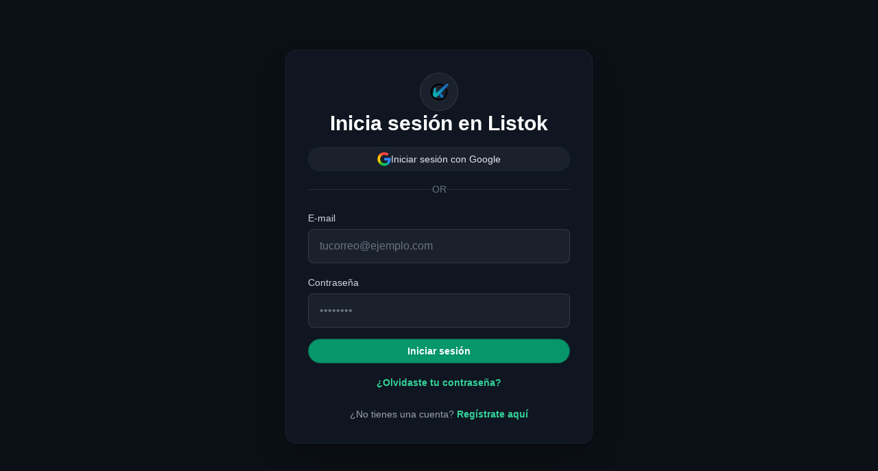

--- FILE ---
content_type: text/html; charset=utf-8
request_url: https://listok.site/login
body_size: 2593
content:
<!DOCTYPE html><html lang="en"><head><meta charSet="utf-8"/><meta name="viewport" content="width=device-width, initial-scale=1"/><link rel="preload" as="image" href="/_next/static/media/listok-logo.22a166cd.png"/><link rel="preload" as="image" href="/google.svg"/><link rel="stylesheet" href="/_next/static/css/271ca40d8cb8e4fd.css" crossorigin="" data-precedence="next"/><link rel="preload" as="script" fetchPriority="low" href="/_next/static/chunks/webpack-01e0f0b343cfa8e2.js" crossorigin=""/><script src="/_next/static/chunks/fd9d1056-14766259694fc46e.js" async="" crossorigin=""></script><script src="/_next/static/chunks/938-505644e4c00994e2.js" async="" crossorigin=""></script><script src="/_next/static/chunks/main-app-8933bed08d8a66a7.js" async="" crossorigin=""></script><script src="/_next/static/chunks/82-bce3ad85963bdd4a.js" async=""></script><script src="/_next/static/chunks/176-d0cbc75c039209e9.js" async=""></script><script src="/_next/static/chunks/727-ed1396f4bb7994ce.js" async=""></script><script src="/_next/static/chunks/621-384b9ccb4c4d693c.js" async=""></script><script src="/_next/static/chunks/app/login/page-fb27bed2d982748d.js" async=""></script><link rel="icon" type="image/x-icon" href="/listok-icono.ico"/><link rel="icon" type="image/png" href="/listok-logo.png"/><title>Listok</title><meta name="description" content="Gestiona tus productos con Listok"/><link rel="icon" href="/favicon.ico" type="image/x-icon" sizes="16x16"/><script src="/_next/static/chunks/polyfills-c67a75d1b6f99dc8.js" crossorigin="" noModule=""></script></head><body class="font-arial antialiased"><div class="min-h-screen bg-[#0b1016] flex items-center justify-center px-4"><div class="w-full max-w-md rounded-2xl border border-white/5 bg-[#0f1621] p-8 shadow-2xl text-gray-100"><div class="flex flex-col items-center gap-4 mb-4"><div class="h-14 w-14 rounded-full border border-white/10 bg-white/5 flex items-center justify-center"><img src="/_next/static/media/listok-logo.22a166cd.png" alt="Listok" class="h-10 w-10 object-contain"/></div><h1 class="text-3xl font-semibold text-white text-center">Inicia sesión en Listok</h1></div><div class="space-y-3"><button data-slot="button" class="inline-flex items-center gap-2 whitespace-nowrap text-sm font-medium transition-all disabled:pointer-events-none disabled:opacity-50 [&amp;_svg]:pointer-events-none [&amp;_svg:not([class*=&#x27;size-&#x27;])]:size-4 shrink-0 [&amp;_svg]:shrink-0 outline-none focus-visible:border-ring focus-visible:ring-ring/50 focus-visible:ring-[3px] aria-invalid:ring-destructive/20 dark:aria-invalid:ring-destructive/40 aria-invalid:border-destructive relative overflow-hidden border border-gray-800/50 hover:text-white h-9 px-4 py-2 has-[&gt;svg]:px-3 w-full justify-center bg-white/5 text-gray-200 hover:bg-white/10 rounded-full" type="button"><img src="/google.svg" alt="Google" class="h-5 w-5"/>Iniciar sesión con Google</button><div class="flex items-center gap-3 text-sm text-gray-500 py-1"><span class="h-px flex-1 bg-white/10"></span><span>OR</span><span class="h-px flex-1 bg-white/10"></span></div></div><form class="space-y-4 mt-4"><div class="space-y-1"><label class="text-sm text-gray-300">E-mail</label><input type="email" placeholder="tucorreo@ejemplo.com" class="w-full rounded-lg border border-white/10 bg-white/5 px-4 py-3 text-gray-100 placeholder:text-gray-500 focus:border-emerald-400 focus:outline-none focus:ring-2 focus:ring-emerald-500/40" name="email"/></div><div class="space-y-1"><label class="text-sm text-gray-300">Contraseña</label><input type="password" placeholder="••••••••" class="w-full rounded-lg border border-white/10 bg-white/5 px-4 py-3 text-gray-100 placeholder:text-gray-500 focus:border-emerald-400 focus:outline-none focus:ring-2 focus:ring-emerald-500/40" name="password"/></div><button data-slot="button" class="inline-flex items-center justify-center gap-2 whitespace-nowrap text-sm transition-all disabled:pointer-events-none disabled:opacity-50 [&amp;_svg]:pointer-events-none [&amp;_svg:not([class*=&#x27;size-&#x27;])]:size-4 shrink-0 [&amp;_svg]:shrink-0 outline-none focus-visible:border-ring focus-visible:ring-ring/50 focus-visible:ring-[3px] aria-invalid:ring-destructive/20 dark:aria-invalid:ring-destructive/40 aria-invalid:border-destructive relative overflow-hidden border border-gray-800/50 hover:text-white h-9 px-4 py-2 has-[&gt;svg]:px-3 w-full bg-emerald-600 hover:bg-emerald-500 text-white font-semibold rounded-full" type="submit">Iniciar sesión</button></form><div class="mt-4 text-center"><a class="text-sm text-emerald-400 hover:text-emerald-300 font-semibold" href="/forgot-password">¿Olvidaste tu contraseña?</a></div><div class="mt-6 text-center text-gray-400 text-sm">¿No tienes una cuenta?<!-- --> <a class="text-emerald-400 hover:text-emerald-300 font-semibold" href="/register">Regístrate aquí</a></div></div></div><script src="/_next/static/chunks/webpack-01e0f0b343cfa8e2.js" crossorigin="" async=""></script><script>(self.__next_f=self.__next_f||[]).push([0]);self.__next_f.push([2,null])</script><script>self.__next_f.push([1,"1:HL[\"/_next/static/css/271ca40d8cb8e4fd.css\",\"style\",{\"crossOrigin\":\"\"}]\n0:\"$L2\"\n"])</script><script>self.__next_f.push([1,"3:I[7690,[],\"\"]\n5:I[7831,[],\"\"]\n6:I[378,[\"82\",\"static/chunks/82-bce3ad85963bdd4a.js\",\"176\",\"static/chunks/176-d0cbc75c039209e9.js\",\"727\",\"static/chunks/727-ed1396f4bb7994ce.js\",\"621\",\"static/chunks/621-384b9ccb4c4d693c.js\",\"626\",\"static/chunks/app/login/page-fb27bed2d982748d.js\"],\"\"]\n7:I[5613,[],\"\"]\n8:I[1778,[],\"\"]\na:I[8955,[],\"\"]\n"])</script><script>self.__next_f.push([1,"2:[[[\"$\",\"link\",\"0\",{\"rel\":\"stylesheet\",\"href\":\"/_next/static/css/271ca40d8cb8e4fd.css\",\"precedence\":\"next\",\"crossOrigin\":\"\"}]],[\"$\",\"$L3\",null,{\"buildId\":\"MmU423roFmjP_9xnHVzVS\",\"assetPrefix\":\"\",\"initialCanonicalUrl\":\"/login\",\"initialTree\":[\"\",{\"children\":[\"login\",{\"children\":[\"__PAGE__\",{}]}]},\"$undefined\",\"$undefined\",true],\"initialSeedData\":[\"\",{\"children\":[\"login\",{\"children\":[\"__PAGE__\",{},[\"$L4\",[\"$\",\"$L5\",null,{\"propsForComponent\":{\"params\":{}},\"Component\":\"$6\",\"isStaticGeneration\":true}],null]]},[\"$\",\"$L7\",null,{\"parallelRouterKey\":\"children\",\"segmentPath\":[\"children\",\"login\",\"children\"],\"loading\":\"$undefined\",\"loadingStyles\":\"$undefined\",\"loadingScripts\":\"$undefined\",\"hasLoading\":false,\"error\":\"$undefined\",\"errorStyles\":\"$undefined\",\"errorScripts\":\"$undefined\",\"template\":[\"$\",\"$L8\",null,{}],\"templateStyles\":\"$undefined\",\"templateScripts\":\"$undefined\",\"notFound\":\"$undefined\",\"notFoundStyles\":\"$undefined\",\"styles\":null}]]},[null,[\"$\",\"html\",null,{\"lang\":\"en\",\"children\":[[\"$\",\"head\",null,{\"children\":[[\"$\",\"link\",null,{\"rel\":\"icon\",\"type\":\"image/x-icon\",\"href\":\"/listok-icono.ico\"}],[\"$\",\"link\",null,{\"rel\":\"icon\",\"type\":\"image/png\",\"href\":\"/listok-logo.png\"}]]}],[\"$\",\"body\",null,{\"className\":\"font-arial antialiased\",\"children\":[\"$\",\"$L7\",null,{\"parallelRouterKey\":\"children\",\"segmentPath\":[\"children\"],\"loading\":\"$undefined\",\"loadingStyles\":\"$undefined\",\"loadingScripts\":\"$undefined\",\"hasLoading\":false,\"error\":\"$undefined\",\"errorStyles\":\"$undefined\",\"errorScripts\":\"$undefined\",\"template\":[\"$\",\"$L8\",null,{}],\"templateStyles\":\"$undefined\",\"templateScripts\":\"$undefined\",\"notFound\":[[\"$\",\"title\",null,{\"children\":\"404: This page could not be found.\"}],[\"$\",\"div\",null,{\"style\":{\"fontFamily\":\"system-ui,\\\"Segoe UI\\\",Roboto,Helvetica,Arial,sans-serif,\\\"Apple Color Emoji\\\",\\\"Segoe UI Emoji\\\"\",\"height\":\"100vh\",\"textAlign\":\"center\",\"display\":\"flex\",\"flexDirection\":\"column\",\"alignItems\":\"center\",\"justifyContent\":\"center\"},\"children\":[\"$\",\"div\",null,{\"children\":[[\"$\",\"style\",null,{\"dangerouslySetInnerHTML\":{\"__html\":\"body{color:#000;background:#fff;margin:0}.next-error-h1{border-right:1px solid rgba(0,0,0,.3)}@media (prefers-color-scheme:dark){body{color:#fff;background:#000}.next-error-h1{border-right:1px solid rgba(255,255,255,.3)}}\"}}],[\"$\",\"h1\",null,{\"className\":\"next-error-h1\",\"style\":{\"display\":\"inline-block\",\"margin\":\"0 20px 0 0\",\"padding\":\"0 23px 0 0\",\"fontSize\":24,\"fontWeight\":500,\"verticalAlign\":\"top\",\"lineHeight\":\"49px\"},\"children\":\"404\"}],[\"$\",\"div\",null,{\"style\":{\"display\":\"inline-block\"},\"children\":[\"$\",\"h2\",null,{\"style\":{\"fontSize\":14,\"fontWeight\":400,\"lineHeight\":\"49px\",\"margin\":0},\"children\":\"This page could not be found.\"}]}]]}]}]],\"notFoundStyles\":[],\"styles\":null}]}]]}],null]],\"initialHead\":[false,\"$L9\"],\"globalErrorComponent\":\"$a\"}]]\n"])</script><script>self.__next_f.push([1,"9:[[\"$\",\"meta\",\"0\",{\"name\":\"viewport\",\"content\":\"width=device-width, initial-scale=1\"}],[\"$\",\"meta\",\"1\",{\"charSet\":\"utf-8\"}],[\"$\",\"title\",\"2\",{\"children\":\"Listok\"}],[\"$\",\"meta\",\"3\",{\"name\":\"description\",\"content\":\"Gestiona tus productos con Listok\"}],[\"$\",\"link\",\"4\",{\"rel\":\"icon\",\"href\":\"/favicon.ico\",\"type\":\"image/x-icon\",\"sizes\":\"16x16\"}]]\n4:null\n"])</script><script>self.__next_f.push([1,""])</script></body></html>

--- FILE ---
content_type: text/x-component
request_url: https://listok.site/register?_rsc=7td7r
body_size: 1009
content:
2:I[7831,[],""]
3:I[4218,["82","static/chunks/82-bce3ad85963bdd4a.js","176","static/chunks/176-d0cbc75c039209e9.js","727","static/chunks/727-ed1396f4bb7994ce.js","621","static/chunks/621-384b9ccb4c4d693c.js","11","static/chunks/app/register/page-6f8ac6f7a7d424f0.js"],""]
4:I[5613,[],""]
5:I[1778,[],""]
0:["MmU423roFmjP_9xnHVzVS",[[["",{"children":["register",{"children":["__PAGE__",{}]}]},"$undefined","$undefined",true],["",{"children":["register",{"children":["__PAGE__",{},["$L1",["$","$L2",null,{"propsForComponent":{"params":{}},"Component":"$3","isStaticGeneration":true}],null]]},["$","$L4",null,{"parallelRouterKey":"children","segmentPath":["children","register","children"],"loading":"$undefined","loadingStyles":"$undefined","loadingScripts":"$undefined","hasLoading":false,"error":"$undefined","errorStyles":"$undefined","errorScripts":"$undefined","template":["$","$L5",null,{}],"templateStyles":"$undefined","templateScripts":"$undefined","notFound":"$undefined","notFoundStyles":"$undefined","styles":null}]]},[null,["$","html",null,{"lang":"en","children":[["$","head",null,{"children":[["$","link",null,{"rel":"icon","type":"image/x-icon","href":"/listok-icono.ico"}],["$","link",null,{"rel":"icon","type":"image/png","href":"/listok-logo.png"}]]}],["$","body",null,{"className":"font-arial antialiased","children":["$","$L4",null,{"parallelRouterKey":"children","segmentPath":["children"],"loading":"$undefined","loadingStyles":"$undefined","loadingScripts":"$undefined","hasLoading":false,"error":"$undefined","errorStyles":"$undefined","errorScripts":"$undefined","template":["$","$L5",null,{}],"templateStyles":"$undefined","templateScripts":"$undefined","notFound":[["$","title",null,{"children":"404: This page could not be found."}],["$","div",null,{"style":{"fontFamily":"system-ui,\"Segoe UI\",Roboto,Helvetica,Arial,sans-serif,\"Apple Color Emoji\",\"Segoe UI Emoji\"","height":"100vh","textAlign":"center","display":"flex","flexDirection":"column","alignItems":"center","justifyContent":"center"},"children":["$","div",null,{"children":[["$","style",null,{"dangerouslySetInnerHTML":{"__html":"body{color:#000;background:#fff;margin:0}.next-error-h1{border-right:1px solid rgba(0,0,0,.3)}@media (prefers-color-scheme:dark){body{color:#fff;background:#000}.next-error-h1{border-right:1px solid rgba(255,255,255,.3)}}"}}],["$","h1",null,{"className":"next-error-h1","style":{"display":"inline-block","margin":"0 20px 0 0","padding":"0 23px 0 0","fontSize":24,"fontWeight":500,"verticalAlign":"top","lineHeight":"49px"},"children":"404"}],["$","div",null,{"style":{"display":"inline-block"},"children":["$","h2",null,{"style":{"fontSize":14,"fontWeight":400,"lineHeight":"49px","margin":0},"children":"This page could not be found."}]}]]}]}]],"notFoundStyles":[],"styles":null}]}]]}],null]],[[["$","link","0",{"rel":"stylesheet","href":"/_next/static/css/271ca40d8cb8e4fd.css","precedence":"next","crossOrigin":""}]],"$L6"]]]]
6:[["$","meta","0",{"name":"viewport","content":"width=device-width, initial-scale=1"}],["$","meta","1",{"charSet":"utf-8"}],["$","title","2",{"children":"Listok"}],["$","meta","3",{"name":"description","content":"Gestiona tus productos con Listok"}],["$","link","4",{"rel":"icon","href":"/favicon.ico","type":"image/x-icon","sizes":"16x16"}]]
1:null


--- FILE ---
content_type: application/javascript; charset=UTF-8
request_url: https://listok.site/_next/static/chunks/app/forgot-password/page-8f10896e5eb2e02b.js
body_size: 755
content:
(self.webpackChunk_N_E=self.webpackChunk_N_E||[]).push([[781],{5662:function(e,t,n){Promise.resolve().then(n.bind(n,8362))},8362:function(e,t,n){"use strict";n.r(t),n.d(t,{default:function(){return h}});var i=n(7437),r=n(2265),s=n(4033),a=n(1865),l=n(8110),c=n(2160),o=n(4958),d=n(1396),u=n.n(d);let m=c.Ry({email:c.Z_().email("Email no v\xe1lido")});function h(){(0,s.useRouter)();let[e,t]=(0,r.useState)(null),[n,c]=(0,r.useState)(!1),[d,h]=(0,r.useState)(null),{register:x,handleSubmit:f,formState:{errors:b}}=(0,a.cI)({resolver:(0,l.F)(m)}),p=async e=>{c(!0),t(null),h(null);let{error:n}=await o.O.auth.resetPasswordForEmail(e.email,{redirectTo:"".concat(window.location.origin,"/update-password")});n?t(n.message):h("Se ha enviado un enlace de restablecimiento de contrase\xf1a a tu correo electr\xf3nico."),c(!1)};return(0,i.jsx)("div",{className:"flex min-h-screen items-center justify-center bg-zinc-900",children:(0,i.jsxs)("div",{className:"w-full max-w-sm rounded-lg bg-zinc-800 p-8 shadow-lg",children:[(0,i.jsx)("h1",{className:"text-center text-3xl font-bold text-white mb-6",children:"Restablecer Contrase\xf1a"}),(0,i.jsxs)("form",{onSubmit:f(p),className:"space-y-4",children:[(0,i.jsxs)("div",{children:[(0,i.jsx)("input",{type:"email",placeholder:"Email",className:"w-full rounded-md border border-zinc-700 bg-zinc-900 p-3 text-white placeholder-zinc-500 focus:border-white focus:outline-none",...x("email")}),b.email&&(0,i.jsx)("p",{className:"mt-1 text-sm text-red-500",children:b.email.message})]}),(0,i.jsx)("button",{type:"submit",disabled:n,className:"w-full rounded-md bg-white p-3 text-zinc-900 font-bold hover:bg-zinc-200 transition-colors duration-200 disabled:opacity-50",children:n?"Enviando...":"Enviar Mail para Restaurar Contrase\xf1a"}),e&&(0,i.jsx)("p",{className:"mt-4 text-center text-red-500",children:e}),d&&(0,i.jsx)("p",{className:"mt-4 text-center text-green-500",children:d})]}),(0,i.jsx)("div",{className:"mt-6 text-center text-zinc-400",children:(0,i.jsx)(u(),{href:"/login",className:"text-white hover:underline",children:"Volver a Iniciar Sesi\xf3n"})})]})})}},4958:function(e,t,n){"use strict";n.d(t,{O:function(){return i}});let i=(0,n(3082).createClientComponentClient)()},4033:function(e,t,n){e.exports=n(5313)}},function(e){e.O(0,[82,176,727,971,938,744],function(){return e(e.s=5662)}),_N_E=e.O()}]);

--- FILE ---
content_type: application/javascript; charset=UTF-8
request_url: https://listok.site/_next/static/chunks/main-app-8933bed08d8a66a7.js
body_size: -220
content:
(self.webpackChunk_N_E=self.webpackChunk_N_E||[]).push([[744],{3422:function(e,n,t){Promise.resolve().then(t.t.bind(t,7690,23)),Promise.resolve().then(t.t.bind(t,8955,23)),Promise.resolve().then(t.t.bind(t,5613,23)),Promise.resolve().then(t.t.bind(t,1902,23)),Promise.resolve().then(t.t.bind(t,1778,23)),Promise.resolve().then(t.t.bind(t,7831,23))}},function(e){var n=function(n){return e(e.s=n)};e.O(0,[971,938],function(){return n(5317),n(3422)}),_N_E=e.O()}]);

--- FILE ---
content_type: text/x-component
request_url: https://listok.site/forgot-password?_rsc=7td7r
body_size: 889
content:
2:I[7831,[],""]
3:I[8362,["82","static/chunks/82-bce3ad85963bdd4a.js","176","static/chunks/176-d0cbc75c039209e9.js","727","static/chunks/727-ed1396f4bb7994ce.js","781","static/chunks/app/forgot-password/page-8f10896e5eb2e02b.js"],""]
4:I[5613,[],""]
5:I[1778,[],""]
0:["MmU423roFmjP_9xnHVzVS",[[["",{"children":["forgot-password",{"children":["__PAGE__",{}]}]},"$undefined","$undefined",true],["",{"children":["forgot-password",{"children":["__PAGE__",{},["$L1",["$","$L2",null,{"propsForComponent":{"params":{}},"Component":"$3","isStaticGeneration":true}],null]]},["$","$L4",null,{"parallelRouterKey":"children","segmentPath":["children","forgot-password","children"],"loading":"$undefined","loadingStyles":"$undefined","loadingScripts":"$undefined","hasLoading":false,"error":"$undefined","errorStyles":"$undefined","errorScripts":"$undefined","template":["$","$L5",null,{}],"templateStyles":"$undefined","templateScripts":"$undefined","notFound":"$undefined","notFoundStyles":"$undefined","styles":null}]]},[null,["$","html",null,{"lang":"en","children":[["$","head",null,{"children":[["$","link",null,{"rel":"icon","type":"image/x-icon","href":"/listok-icono.ico"}],["$","link",null,{"rel":"icon","type":"image/png","href":"/listok-logo.png"}]]}],["$","body",null,{"className":"font-arial antialiased","children":["$","$L4",null,{"parallelRouterKey":"children","segmentPath":["children"],"loading":"$undefined","loadingStyles":"$undefined","loadingScripts":"$undefined","hasLoading":false,"error":"$undefined","errorStyles":"$undefined","errorScripts":"$undefined","template":["$","$L5",null,{}],"templateStyles":"$undefined","templateScripts":"$undefined","notFound":[["$","title",null,{"children":"404: This page could not be found."}],["$","div",null,{"style":{"fontFamily":"system-ui,\"Segoe UI\",Roboto,Helvetica,Arial,sans-serif,\"Apple Color Emoji\",\"Segoe UI Emoji\"","height":"100vh","textAlign":"center","display":"flex","flexDirection":"column","alignItems":"center","justifyContent":"center"},"children":["$","div",null,{"children":[["$","style",null,{"dangerouslySetInnerHTML":{"__html":"body{color:#000;background:#fff;margin:0}.next-error-h1{border-right:1px solid rgba(0,0,0,.3)}@media (prefers-color-scheme:dark){body{color:#fff;background:#000}.next-error-h1{border-right:1px solid rgba(255,255,255,.3)}}"}}],["$","h1",null,{"className":"next-error-h1","style":{"display":"inline-block","margin":"0 20px 0 0","padding":"0 23px 0 0","fontSize":24,"fontWeight":500,"verticalAlign":"top","lineHeight":"49px"},"children":"404"}],["$","div",null,{"style":{"display":"inline-block"},"children":["$","h2",null,{"style":{"fontSize":14,"fontWeight":400,"lineHeight":"49px","margin":0},"children":"This page could not be found."}]}]]}]}]],"notFoundStyles":[],"styles":null}]}]]}],null]],[[["$","link","0",{"rel":"stylesheet","href":"/_next/static/css/271ca40d8cb8e4fd.css","precedence":"next","crossOrigin":""}]],"$L6"]]]]
6:[["$","meta","0",{"name":"viewport","content":"width=device-width, initial-scale=1"}],["$","meta","1",{"charSet":"utf-8"}],["$","title","2",{"children":"Listok"}],["$","meta","3",{"name":"description","content":"Gestiona tus productos con Listok"}],["$","link","4",{"rel":"icon","href":"/favicon.ico","type":"image/x-icon","sizes":"16x16"}]]
1:null


--- FILE ---
content_type: image/svg+xml
request_url: https://listok.site/google.svg
body_size: 2591
content:
<svg xmlns="http://www.w3.org/2000/svg" xmlns:xlink="http://www.w3.org/1999/xlink" xml:space="preserve" overflow="hidden" viewBox="0 0 268.152 273.883"><defs><linearGradient id="google__a"><stop offset="0" stop-color="#0fbc5c"/><stop offset="1" stop-color="#0cba65"/></linearGradient><linearGradient id="google__g"><stop offset=".231" stop-color="#0fbc5f"/><stop offset=".312" stop-color="#0fbc5f"/><stop offset=".366" stop-color="#0fbc5e"/><stop offset=".458" stop-color="#0fbc5d"/><stop offset=".54" stop-color="#12bc58"/><stop offset=".699" stop-color="#28bf3c"/><stop offset=".771" stop-color="#38c02b"/><stop offset=".861" stop-color="#52c218"/><stop offset=".915" stop-color="#67c30f"/><stop offset="1" stop-color="#86c504"/></linearGradient><linearGradient id="google__h"><stop offset=".142" stop-color="#1abd4d"/><stop offset=".248" stop-color="#6ec30d"/><stop offset=".312" stop-color="#8ac502"/><stop offset=".366" stop-color="#a2c600"/><stop offset=".446" stop-color="#c8c903"/><stop offset=".54" stop-color="#ebcb03"/><stop offset=".616" stop-color="#f7cd07"/><stop offset=".699" stop-color="#fdcd04"/><stop offset=".771" stop-color="#fdce05"/><stop offset=".861" stop-color="#ffce0a"/></linearGradient><linearGradient id="google__f"><stop offset=".316" stop-color="#ff4c3c"/><stop offset=".604" stop-color="#ff692c"/><stop offset=".727" stop-color="#ff7825"/><stop offset=".885" stop-color="#ff8d1b"/><stop offset="1" stop-color="#ff9f13"/></linearGradient><linearGradient id="google__b"><stop offset=".231" stop-color="#ff4541"/><stop offset=".312" stop-color="#ff4540"/><stop offset=".458" stop-color="#ff4640"/><stop offset=".54" stop-color="#ff473f"/><stop offset=".699" stop-color="#ff5138"/><stop offset=".771" stop-color="#ff5b33"/><stop offset=".861" stop-color="#ff6c29"/><stop offset="1" stop-color="#ff8c18"/></linearGradient><linearGradient id="google__d"><stop offset=".408" stop-color="#fb4e5a"/><stop offset="1" stop-color="#ff4540"/></linearGradient><linearGradient id="google__c"><stop offset=".132" stop-color="#0cba65"/><stop offset=".21" stop-color="#0bb86d"/><stop offset=".297" stop-color="#09b479"/><stop offset=".396" stop-color="#08ad93"/><stop offset=".477" stop-color="#0aa6a9"/><stop offset=".568" stop-color="#0d9cc6"/><stop offset=".667" stop-color="#1893dd"/><stop offset=".769" stop-color="#258bf1"/><stop offset=".859" stop-color="#3086ff"/></linearGradient><linearGradient id="google__e"><stop offset=".366" stop-color="#ff4e3a"/><stop offset=".458" stop-color="#ff8a1b"/><stop offset=".54" stop-color="#ffa312"/><stop offset=".616" stop-color="#ffb60c"/><stop offset=".771" stop-color="#ffcd0a"/><stop offset=".861" stop-color="#fecf0a"/><stop offset=".915" stop-color="#fecf08"/><stop offset="1" stop-color="#fdcd01"/></linearGradient><linearGradient xlink:href="#google__a" id="google__s" x1="219.7" x2="254.467" y1="329.535" y2="329.535" gradientUnits="userSpaceOnUse"/><radialGradient xlink:href="#google__b" id="google__m" cx="109.627" cy="135.862" r="71.46" fx="109.627" fy="135.862" gradientTransform="matrix(-1.93688 1.043 1.45573 2.55542 290.525 -400.634)" gradientUnits="userSpaceOnUse"/><radialGradient xlink:href="#google__c" id="google__n" cx="45.259" cy="279.274" r="71.46" fx="45.259" fy="279.274" gradientTransform="matrix(-3.5126 -4.45809 -1.69255 1.26062 870.8 191.554)" gradientUnits="userSpaceOnUse"/><radialGradient xlink:href="#google__d" id="google__l" cx="304.017" cy="118.009" r="47.854" fx="304.017" fy="118.009" gradientTransform="matrix(2.06435 0 0 2.59204 -297.679 -151.747)" gradientUnits="userSpaceOnUse"/><radialGradient xlink:href="#google__e" id="google__o" cx="181.001" cy="177.201" r="71.46" fx="181.001" fy="177.201" gradientTransform="matrix(-.24858 2.08314 2.96249 .33417 -255.146 -331.164)" gradientUnits="userSpaceOnUse"/><radialGradient xlink:href="#google__f" id="google__p" cx="207.673" cy="108.097" r="41.102" fx="207.673" fy="108.097" gradientTransform="matrix(-1.2492 1.34326 -3.89684 -3.4257 880.501 194.905)" gradientUnits="userSpaceOnUse"/><radialGradient xlink:href="#google__g" id="google__r" cx="109.627" cy="135.862" r="71.46" fx="109.627" fy="135.862" gradientTransform="matrix(-1.93688 -1.043 1.45573 -2.55542 290.525 838.683)" gradientUnits="userSpaceOnUse"/><radialGradient xlink:href="#google__h" id="google__j" cx="154.87" cy="145.969" r="71.46" fx="154.87" fy="145.969" gradientTransform="matrix(-.0814 -1.93722 2.92674 -.11625 -215.135 632.86)" gradientUnits="userSpaceOnUse"/><filter id="google__q" width="1.097" height="1.116" x="-.048" y="-.058" color-interpolation-filters="sRGB"><feGaussianBlur stdDeviation="1.701"/></filter><filter id="google__k" width="1.033" height="1.02" x="-.017" y="-.01" color-interpolation-filters="sRGB"><feGaussianBlur stdDeviation=".242"/></filter><clipPath id="google__i" clipPathUnits="userSpaceOnUse"><path d="M371.378 193.24H237.083v53.438h77.167c-1.241 7.563-4.026 15.003-8.105 21.786-4.674 7.773-10.451 13.69-16.373 18.196-17.74 13.498-38.42 16.258-52.783 16.258-36.283 0-67.283-23.286-79.285-54.928-.484-1.149-.805-2.335-1.197-3.507a81.115 81.115 0 0 1-4.101-25.448c0-9.226 1.569-18.057 4.43-26.398 11.285-32.897 42.985-57.467 80.179-57.467 7.481 0 14.685.884 21.517 2.648a77.668 77.668 0 0 1 33.425 18.25l40.834-39.712c-24.839-22.616-57.219-36.32-95.844-36.32-30.878 0-59.386 9.553-82.748 25.7-18.945 13.093-34.483 30.625-44.97 50.985-9.753 18.879-15.094 39.8-15.094 62.294 0 22.495 5.35 43.633 15.103 62.337v.126c10.302 19.857 25.368 36.954 43.678 49.988 15.997 11.386 44.68 26.551 84.031 26.551 22.63 0 42.687-4.051 60.375-11.644 12.76-5.478 24.065-12.622 34.301-21.804 13.525-12.132 24.117-27.139 31.347-44.404 7.23-17.265 11.097-36.79 11.097-57.957 0-9.858-.998-19.87-2.689-28.968Z"/></clipPath></defs><g clip-path="url(#google__i)" transform="matrix(.95792 0 0 .98525 -90.174 -78.856)"><path fill="url(#google__j)" d="M92.076 219.958c.148 22.14 6.501 44.983 16.117 63.424v.127c6.949 13.392 16.445 23.97 27.26 34.452l65.327-23.67c-12.36-6.235-14.246-10.055-23.105-17.026-9.054-9.066-15.802-19.473-20.004-31.677h-.17l.17-.127c-2.765-8.058-3.037-16.613-3.14-25.503Z" filter="url(#google__k)"/><path fill="url(#google__l)" d="M237.083 79.025c-6.456 22.526-3.988 44.421 0 57.161 7.457.006 14.64.888 21.45 2.647a77.662 77.662 0 0 1 33.424 18.25l41.88-40.726c-24.81-22.59-54.667-37.297-96.754-37.332Z" filter="url(#google__k)"/><path fill="url(#google__m)" d="M236.943 78.847c-31.67 0-60.91 9.798-84.871 26.359a145.533 145.533 0 0 0-24.332 21.15c-1.904 17.744 14.257 39.551 46.262 39.37 15.528-17.936 38.495-29.542 64.056-29.542l.07.002-1.044-57.335c-.048 0-.093-.004-.14-.004Z" filter="url(#google__k)"/><path fill="url(#google__n)" d="m341.475 226.379-28.268 19.285c-1.24 7.562-4.028 15.002-8.107 21.786-4.674 7.772-10.45 13.69-16.373 18.196-17.702 13.47-38.328 16.244-52.687 16.255-14.842 25.102-17.444 37.675 1.043 57.934 22.877-.016 43.157-4.117 61.046-11.796 12.931-5.551 24.388-12.792 34.761-22.097 13.706-12.295 24.442-27.503 31.769-45 7.327-17.497 11.245-37.282 11.245-58.734Z" filter="url(#google__k)"/><path fill="#3086ff" d="M234.996 191.21v57.498h136.006c1.196-7.874 5.152-18.064 5.152-26.5 0-9.858-.996-21.899-2.687-30.998Z" filter="url(#google__k)"/><path fill="url(#google__o)" d="M128.39 124.327c-8.394 9.119-15.564 19.326-21.249 30.364-9.753 18.879-15.094 41.83-15.094 64.324 0 .317.026.627.029.944 4.32 8.224 59.666 6.649 62.456 0-.004-.31-.039-.613-.039-.924 0-9.226 1.57-16.026 4.43-24.367 3.53-10.289 9.056-19.763 16.123-27.926 1.602-2.031 5.875-6.397 7.121-9.016.475-.997-.862-1.557-.937-1.908-.083-.393-1.876-.077-2.277-.37-1.275-.929-3.8-1.414-5.334-1.845-3.277-.921-8.708-2.953-11.725-5.06-9.536-6.658-24.417-14.612-33.505-24.216Z" filter="url(#google__k)"/><path fill="url(#google__p)" d="M162.099 155.857c22.112 13.301 28.471-6.714 43.173-12.977l-25.574-52.664a144.74 144.74 0 0 0-26.543 14.504c-12.316 8.512-23.192 18.9-32.176 30.72Z" filter="url(#google__q)"/><path fill="url(#google__r)" d="M171.099 290.222c-29.683 10.641-34.33 11.023-37.062 29.29a144.806 144.806 0 0 0 16.792 13.984c15.996 11.386 46.766 26.551 86.118 26.551.046 0 .09-.004.137-.004v-59.157l-.094.002c-14.736 0-26.512-3.843-38.585-10.527-2.977-1.648-8.378 2.777-11.123.799-3.786-2.729-12.9 2.35-16.183-.938Z" filter="url(#google__k)"/><path fill="url(#google__s)" d="M219.7 299.023v59.996c5.506.64 11.236 1.028 17.247 1.028 6.026 0 11.855-.307 17.52-.872v-59.748a105.119 105.119 0 0 1-17.477 1.461c-5.932 0-11.7-.686-17.29-1.865Z" filter="url(#google__k)" opacity=".5"/></g></svg>

--- FILE ---
content_type: application/javascript; charset=UTF-8
request_url: https://listok.site/_next/static/chunks/app/login/page-fb27bed2d982748d.js
body_size: 2218
content:
(self.webpackChunk_N_E=self.webpackChunk_N_E||[]).push([[626],{8195:function(e,t,r){Promise.resolve().then(r.bind(r,378))},378:function(e,t,r){"use strict";r.r(t),r.d(t,{default:function(){return m}});var s=r(7437),a=r(2265),n=r(4033),i=r(1865),l=r(8110),o=r(2160),d=r(4958),c=r(1396),u=r.n(c),g=r(575),x=r(6716);let A=o.Ry({email:o.Z_().email("Email no v\xe1lido"),password:o.Z_().min(6,"La contrase\xf1a debe tener al menos 6 caracteres")});function m(){let e=(0,n.useRouter)(),[t,r]=(0,a.useState)(null),[o,c]=(0,a.useState)(!1),{register:m,handleSubmit:h,formState:{errors:b}}=(0,i.cI)({resolver:(0,l.F)(A)}),f=async t=>{c(!0),r(null);let{error:s}=await d.O.auth.signInWithPassword({email:t.email,password:t.password});s?r(s.message):e.push("/dashboard"),c(!1)};return(0,s.jsx)("div",{className:"min-h-screen bg-[#0b1016] flex items-center justify-center px-4",children:(0,s.jsxs)("div",{className:"w-full max-w-md rounded-2xl border border-white/5 bg-[#0f1621] p-8 shadow-2xl text-gray-100",children:[(0,s.jsxs)("div",{className:"flex flex-col items-center gap-4 mb-4",children:[(0,s.jsx)("div",{className:"h-14 w-14 rounded-full border border-white/10 bg-white/5 flex items-center justify-center",children:(0,s.jsx)("img",{src:x.Z.src,alt:"Listok",className:"h-10 w-10 object-contain"})}),(0,s.jsx)("h1",{className:"text-3xl font-semibold text-white text-center",children:"Inicia sesi\xf3n en Listok"})]}),(0,s.jsxs)("div",{className:"space-y-3",children:[(0,s.jsxs)(g.z,{type:"button",variant:"badge",className:"w-full justify-center bg-white/5 text-gray-200 hover:bg-white/10 rounded-full",children:[(0,s.jsx)("img",{src:"/google.svg",alt:"Google",className:"h-5 w-5"}),"Iniciar sesi\xf3n con Google"]}),(0,s.jsxs)("div",{className:"flex items-center gap-3 text-sm text-gray-500 py-1",children:[(0,s.jsx)("span",{className:"h-px flex-1 bg-white/10"}),(0,s.jsx)("span",{children:"OR"}),(0,s.jsx)("span",{className:"h-px flex-1 bg-white/10"})]})]}),(0,s.jsxs)("form",{onSubmit:h(f),className:"space-y-4 mt-4",children:[(0,s.jsxs)("div",{className:"space-y-1",children:[(0,s.jsx)("label",{className:"text-sm text-gray-300",children:"E-mail"}),(0,s.jsx)("input",{type:"email",placeholder:"tucorreo@ejemplo.com",className:"w-full rounded-lg border border-white/10 bg-white/5 px-4 py-3 text-gray-100 placeholder:text-gray-500 focus:border-emerald-400 focus:outline-none focus:ring-2 focus:ring-emerald-500/40",...m("email")}),b.email&&(0,s.jsx)("p",{className:"text-xs text-red-400",children:b.email.message})]}),(0,s.jsxs)("div",{className:"space-y-1",children:[(0,s.jsx)("label",{className:"text-sm text-gray-300",children:"Contrase\xf1a"}),(0,s.jsx)("input",{type:"password",placeholder:"••••••••",className:"w-full rounded-lg border border-white/10 bg-white/5 px-4 py-3 text-gray-100 placeholder:text-gray-500 focus:border-emerald-400 focus:outline-none focus:ring-2 focus:ring-emerald-500/40",...m("password")}),b.password&&(0,s.jsx)("p",{className:"text-xs text-red-400",children:b.password.message})]}),(0,s.jsx)(g.z,{type:"submit",disabled:o,variant:"badge",className:"w-full bg-emerald-600 hover:bg-emerald-500 text-white font-semibold rounded-full",children:o?"Cargando...":"Iniciar sesi\xf3n"}),t&&(0,s.jsx)("p",{className:"text-center text-sm text-red-400",children:t})]}),(0,s.jsx)("div",{className:"mt-4 text-center",children:(0,s.jsx)(u(),{href:"/forgot-password",className:"text-sm text-emerald-400 hover:text-emerald-300 font-semibold",children:"\xbfOlvidaste tu contrase\xf1a?"})}),(0,s.jsxs)("div",{className:"mt-6 text-center text-gray-400 text-sm",children:["\xbfNo tienes una cuenta?"," ",(0,s.jsx)(u(),{href:"/register",className:"text-emerald-400 hover:text-emerald-300 font-semibold",children:"Reg\xedstrate aqu\xed"})]})]})})}},575:function(e,t,r){"use strict";r.d(t,{z:function(){return o}});var s=r(7437);r(2265);var a=r(7256),n=r(6061),i=r(2169);let l=(0,n.j)("inline-flex items-center justify-center gap-2 whitespace-nowrap rounded-md text-sm font-medium transition-all disabled:pointer-events-none disabled:opacity-50 [&_svg]:pointer-events-none [&_svg:not([class*='size-'])]:size-4 shrink-0 [&_svg]:shrink-0 outline-none focus-visible:border-ring focus-visible:ring-ring/50 focus-visible:ring-[3px] aria-invalid:ring-destructive/20 dark:aria-invalid:ring-destructive/40 aria-invalid:border-destructive relative overflow-hidden",{variants:{variant:{default:"bg-primary text-primary-foreground shadow-xs hover:bg-primary/90",destructive:"bg-destructive text-white shadow-xs hover:bg-destructive/90 focus-visible:ring-destructive/20 dark:focus-visible:ring-destructive/40 dark:bg-destructive/60",outline:"border bg-background shadow-xs hover:bg-accent hover:text-accent-foreground dark:bg-input/30 dark:border-input dark:hover:bg-input/50",secondary:"bg-secondary text-secondary-foreground shadow-xs hover:bg-secondary/80",ghost:"hover:bg-accent hover:text-accent-foreground dark:hover:bg-accent/50",link:"text-primary underline-offset-4 hover:underline",badge:"px-4 py-2 rounded-full bg-black border border-gray-800/50 text-gray-300 hover:bg-gray-600/60 hover:text-white"},size:{default:"h-9 px-4 py-2 has-[>svg]:px-3",sm:"h-8 rounded-md gap-1.5 px-3 has-[>svg]:px-2.5",lg:"h-10 rounded-md px-6 has-[>svg]:px-4",icon:"size-9"}},defaultVariants:{variant:"default",size:"default"}});function o(e){let{className:t,variant:r,size:n,asChild:o=!1,...d}=e,c=o?a.g7:"button";return(0,s.jsx)(c,{"data-slot":"button",className:(0,i.cn)(l({variant:r,size:n,className:t})),...d})}},4958:function(e,t,r){"use strict";r.d(t,{O:function(){return s}});let s=(0,r(3082).createClientComponentClient)()},2169:function(e,t,r){"use strict";r.d(t,{cn:function(){return n}});var s=r(7042),a=r(4769);function n(){for(var e=arguments.length,t=Array(e),r=0;r<e;r++)t[r]=arguments[r];return(0,a.m6)((0,s.W)(t))}},6716:function(e,t){"use strict";t.Z={src:"/_next/static/media/listok-logo.22a166cd.png",height:1024,width:1024,blurDataURL:"[data-uri]",blurWidth:8,blurHeight:8}},4033:function(e,t,r){e.exports=r(5313)}},function(e){e.O(0,[82,176,727,621,971,938,744],function(){return e(e.s=8195)}),_N_E=e.O()}]);

--- FILE ---
content_type: application/javascript; charset=UTF-8
request_url: https://listok.site/_next/static/chunks/app/register/page-6f8ac6f7a7d424f0.js
body_size: 2190
content:
(self.webpackChunk_N_E=self.webpackChunk_N_E||[]).push([[11],{5397:function(e,t,r){Promise.resolve().then(r.bind(r,4218))},4218:function(e,t,r){"use strict";r.r(t),r.d(t,{default:function(){return x}});var s=r(7437),a=r(2265),n=r(1865),i=r(8110),l=r(2160),o=r(4958),d=r(1396),c=r.n(d),u=r(575),g=r(6716);let A=l.Ry({email:l.Z_().email("Email no v\xe1lido"),password:l.Z_().min(6,"La contrase\xf1a debe tener al menos 6 caracteres")});function x(){let[e,t]=(0,a.useState)(null),[r,l]=(0,a.useState)(null),[d,x]=(0,a.useState)(!1),{register:m,handleSubmit:h,formState:{errors:b}}=(0,n.cI)({resolver:(0,i.F)(A)}),f=async e=>{x(!0),t(null),l(null);let{error:r}=await o.O.auth.signUp({email:e.email,password:e.password});r?t(r.message):l("Te mandamos un correo de verificaci\xf3n para que confirmes tu usuario."),x(!1)};return(0,s.jsx)("div",{className:"min-h-screen bg-[#0b1016] flex items-center justify-center px-4",children:(0,s.jsxs)("div",{className:"w-full max-w-md rounded-2xl border border-white/5 bg-[#0f1621] p-8 shadow-2xl text-gray-100",children:[(0,s.jsxs)("div",{className:"flex flex-col items-center gap-4 mb-4",children:[(0,s.jsx)("div",{className:"h-14 w-14 rounded-full border border-white/10 bg-white/5 flex items-center justify-center",children:(0,s.jsx)("img",{src:g.Z.src,alt:"Listok",className:"h-10 w-10 object-contain"})}),(0,s.jsx)("h1",{className:"text-3xl font-semibold text-white text-center",children:"Reg\xedstrate en Listok"})]}),(0,s.jsxs)("div",{className:"space-y-3",children:[(0,s.jsxs)(u.z,{type:"button",variant:"badge",className:"w-full justify-center bg-white/5 text-gray-200 hover:bg-white/10 rounded-full",children:[(0,s.jsx)("img",{src:"/google.svg",alt:"Google",className:"h-5 w-5"}),"Registrarse con Google"]}),(0,s.jsxs)("div",{className:"flex items-center gap-3 text-sm text-gray-500 py-1",children:[(0,s.jsx)("span",{className:"h-px flex-1 bg-white/10"}),(0,s.jsx)("span",{children:"OR"}),(0,s.jsx)("span",{className:"h-px flex-1 bg-white/10"})]})]}),(0,s.jsxs)("form",{onSubmit:h(f),className:"space-y-4 mt-4",children:[(0,s.jsxs)("div",{className:"space-y-1",children:[(0,s.jsx)("label",{className:"text-sm text-gray-300",children:"E-mail"}),(0,s.jsx)("input",{type:"email",placeholder:"tucorreo@ejemplo.com",className:"w-full rounded-lg border border-white/10 bg-white/5 px-4 py-3 text-gray-100 placeholder:text-gray-500 focus:border-emerald-400 focus:outline-none focus:ring-2 focus:ring-emerald-500/40",...m("email")}),b.email&&(0,s.jsx)("p",{className:"text-xs text-red-400",children:b.email.message})]}),(0,s.jsxs)("div",{className:"space-y-1",children:[(0,s.jsx)("label",{className:"text-sm text-gray-300",children:"Contrase\xf1a"}),(0,s.jsx)("input",{type:"password",placeholder:"••••••••",className:"w-full rounded-lg border border-white/10 bg-white/5 px-4 py-3 text-gray-100 placeholder:text-gray-500 focus:border-emerald-400 focus:outline-none focus:ring-2 focus:ring-emerald-500/40",...m("password")}),b.password&&(0,s.jsx)("p",{className:"text-xs text-red-400",children:b.password.message})]}),(0,s.jsx)(u.z,{type:"submit",disabled:d,variant:"badge",className:"w-full bg-emerald-600 hover:bg-emerald-500 text-white font-semibold rounded-full",children:d?"Cargando...":"Registrarse"}),e&&(0,s.jsx)("p",{className:"text-center text-sm text-red-400",children:e}),r&&(0,s.jsx)("p",{className:"text-center text-sm text-green-400",children:r})]}),(0,s.jsxs)("div",{className:"mt-6 text-center text-gray-400 text-sm",children:["\xbfYa tienes una cuenta?"," ",(0,s.jsx)(c(),{href:"/login",className:"text-emerald-400 hover:text-emerald-300 font-semibold",children:"Inicia sesi\xf3n"})]})]})})}},575:function(e,t,r){"use strict";r.d(t,{z:function(){return o}});var s=r(7437);r(2265);var a=r(7256),n=r(6061),i=r(2169);let l=(0,n.j)("inline-flex items-center justify-center gap-2 whitespace-nowrap rounded-md text-sm font-medium transition-all disabled:pointer-events-none disabled:opacity-50 [&_svg]:pointer-events-none [&_svg:not([class*='size-'])]:size-4 shrink-0 [&_svg]:shrink-0 outline-none focus-visible:border-ring focus-visible:ring-ring/50 focus-visible:ring-[3px] aria-invalid:ring-destructive/20 dark:aria-invalid:ring-destructive/40 aria-invalid:border-destructive relative overflow-hidden",{variants:{variant:{default:"bg-primary text-primary-foreground shadow-xs hover:bg-primary/90",destructive:"bg-destructive text-white shadow-xs hover:bg-destructive/90 focus-visible:ring-destructive/20 dark:focus-visible:ring-destructive/40 dark:bg-destructive/60",outline:"border bg-background shadow-xs hover:bg-accent hover:text-accent-foreground dark:bg-input/30 dark:border-input dark:hover:bg-input/50",secondary:"bg-secondary text-secondary-foreground shadow-xs hover:bg-secondary/80",ghost:"hover:bg-accent hover:text-accent-foreground dark:hover:bg-accent/50",link:"text-primary underline-offset-4 hover:underline",badge:"px-4 py-2 rounded-full bg-black border border-gray-800/50 text-gray-300 hover:bg-gray-600/60 hover:text-white"},size:{default:"h-9 px-4 py-2 has-[>svg]:px-3",sm:"h-8 rounded-md gap-1.5 px-3 has-[>svg]:px-2.5",lg:"h-10 rounded-md px-6 has-[>svg]:px-4",icon:"size-9"}},defaultVariants:{variant:"default",size:"default"}});function o(e){let{className:t,variant:r,size:n,asChild:o=!1,...d}=e,c=o?a.g7:"button";return(0,s.jsx)(c,{"data-slot":"button",className:(0,i.cn)(l({variant:r,size:n,className:t})),...d})}},4958:function(e,t,r){"use strict";r.d(t,{O:function(){return s}});let s=(0,r(3082).createClientComponentClient)()},2169:function(e,t,r){"use strict";r.d(t,{cn:function(){return n}});var s=r(7042),a=r(4769);function n(){for(var e=arguments.length,t=Array(e),r=0;r<e;r++)t[r]=arguments[r];return(0,a.m6)((0,s.W)(t))}},6716:function(e,t){"use strict";t.Z={src:"/_next/static/media/listok-logo.22a166cd.png",height:1024,width:1024,blurDataURL:"[data-uri]",blurWidth:8,blurHeight:8}}},function(e){e.O(0,[82,176,727,621,971,938,744],function(){return e(e.s=5397)}),_N_E=e.O()}]);